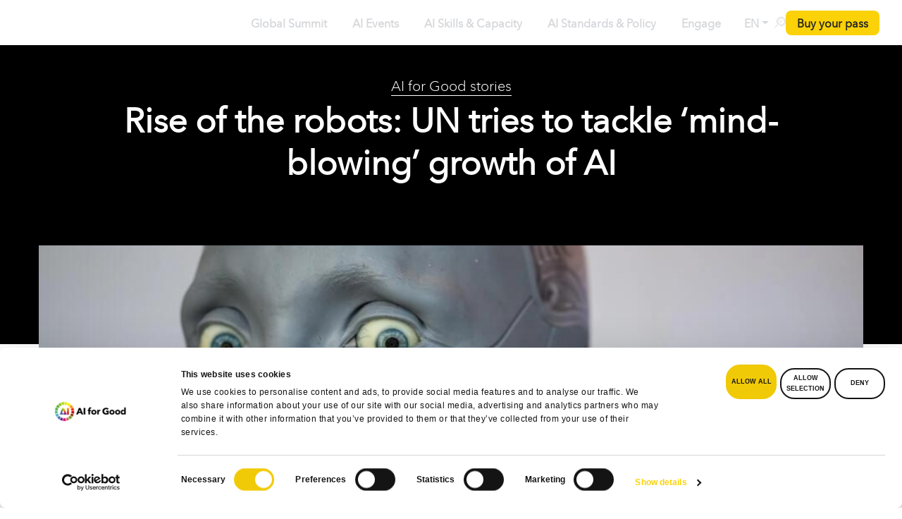

--- FILE ---
content_type: text/html; charset=utf-8
request_url: https://www.google.com/recaptcha/api2/anchor?ar=1&k=6LdHkWErAAAAAFrk2pTvbAHDJRrElWNeqP1fZ3Ws&co=aHR0cHM6Ly9haWZvcmdvb2QuaXR1LmludDo0NDM.&hl=en&v=PoyoqOPhxBO7pBk68S4YbpHZ&size=invisible&anchor-ms=20000&execute-ms=30000&cb=bqcg6va2s78j
body_size: 48946
content:
<!DOCTYPE HTML><html dir="ltr" lang="en"><head><meta http-equiv="Content-Type" content="text/html; charset=UTF-8">
<meta http-equiv="X-UA-Compatible" content="IE=edge">
<title>reCAPTCHA</title>
<style type="text/css">
/* cyrillic-ext */
@font-face {
  font-family: 'Roboto';
  font-style: normal;
  font-weight: 400;
  font-stretch: 100%;
  src: url(//fonts.gstatic.com/s/roboto/v48/KFO7CnqEu92Fr1ME7kSn66aGLdTylUAMa3GUBHMdazTgWw.woff2) format('woff2');
  unicode-range: U+0460-052F, U+1C80-1C8A, U+20B4, U+2DE0-2DFF, U+A640-A69F, U+FE2E-FE2F;
}
/* cyrillic */
@font-face {
  font-family: 'Roboto';
  font-style: normal;
  font-weight: 400;
  font-stretch: 100%;
  src: url(//fonts.gstatic.com/s/roboto/v48/KFO7CnqEu92Fr1ME7kSn66aGLdTylUAMa3iUBHMdazTgWw.woff2) format('woff2');
  unicode-range: U+0301, U+0400-045F, U+0490-0491, U+04B0-04B1, U+2116;
}
/* greek-ext */
@font-face {
  font-family: 'Roboto';
  font-style: normal;
  font-weight: 400;
  font-stretch: 100%;
  src: url(//fonts.gstatic.com/s/roboto/v48/KFO7CnqEu92Fr1ME7kSn66aGLdTylUAMa3CUBHMdazTgWw.woff2) format('woff2');
  unicode-range: U+1F00-1FFF;
}
/* greek */
@font-face {
  font-family: 'Roboto';
  font-style: normal;
  font-weight: 400;
  font-stretch: 100%;
  src: url(//fonts.gstatic.com/s/roboto/v48/KFO7CnqEu92Fr1ME7kSn66aGLdTylUAMa3-UBHMdazTgWw.woff2) format('woff2');
  unicode-range: U+0370-0377, U+037A-037F, U+0384-038A, U+038C, U+038E-03A1, U+03A3-03FF;
}
/* math */
@font-face {
  font-family: 'Roboto';
  font-style: normal;
  font-weight: 400;
  font-stretch: 100%;
  src: url(//fonts.gstatic.com/s/roboto/v48/KFO7CnqEu92Fr1ME7kSn66aGLdTylUAMawCUBHMdazTgWw.woff2) format('woff2');
  unicode-range: U+0302-0303, U+0305, U+0307-0308, U+0310, U+0312, U+0315, U+031A, U+0326-0327, U+032C, U+032F-0330, U+0332-0333, U+0338, U+033A, U+0346, U+034D, U+0391-03A1, U+03A3-03A9, U+03B1-03C9, U+03D1, U+03D5-03D6, U+03F0-03F1, U+03F4-03F5, U+2016-2017, U+2034-2038, U+203C, U+2040, U+2043, U+2047, U+2050, U+2057, U+205F, U+2070-2071, U+2074-208E, U+2090-209C, U+20D0-20DC, U+20E1, U+20E5-20EF, U+2100-2112, U+2114-2115, U+2117-2121, U+2123-214F, U+2190, U+2192, U+2194-21AE, U+21B0-21E5, U+21F1-21F2, U+21F4-2211, U+2213-2214, U+2216-22FF, U+2308-230B, U+2310, U+2319, U+231C-2321, U+2336-237A, U+237C, U+2395, U+239B-23B7, U+23D0, U+23DC-23E1, U+2474-2475, U+25AF, U+25B3, U+25B7, U+25BD, U+25C1, U+25CA, U+25CC, U+25FB, U+266D-266F, U+27C0-27FF, U+2900-2AFF, U+2B0E-2B11, U+2B30-2B4C, U+2BFE, U+3030, U+FF5B, U+FF5D, U+1D400-1D7FF, U+1EE00-1EEFF;
}
/* symbols */
@font-face {
  font-family: 'Roboto';
  font-style: normal;
  font-weight: 400;
  font-stretch: 100%;
  src: url(//fonts.gstatic.com/s/roboto/v48/KFO7CnqEu92Fr1ME7kSn66aGLdTylUAMaxKUBHMdazTgWw.woff2) format('woff2');
  unicode-range: U+0001-000C, U+000E-001F, U+007F-009F, U+20DD-20E0, U+20E2-20E4, U+2150-218F, U+2190, U+2192, U+2194-2199, U+21AF, U+21E6-21F0, U+21F3, U+2218-2219, U+2299, U+22C4-22C6, U+2300-243F, U+2440-244A, U+2460-24FF, U+25A0-27BF, U+2800-28FF, U+2921-2922, U+2981, U+29BF, U+29EB, U+2B00-2BFF, U+4DC0-4DFF, U+FFF9-FFFB, U+10140-1018E, U+10190-1019C, U+101A0, U+101D0-101FD, U+102E0-102FB, U+10E60-10E7E, U+1D2C0-1D2D3, U+1D2E0-1D37F, U+1F000-1F0FF, U+1F100-1F1AD, U+1F1E6-1F1FF, U+1F30D-1F30F, U+1F315, U+1F31C, U+1F31E, U+1F320-1F32C, U+1F336, U+1F378, U+1F37D, U+1F382, U+1F393-1F39F, U+1F3A7-1F3A8, U+1F3AC-1F3AF, U+1F3C2, U+1F3C4-1F3C6, U+1F3CA-1F3CE, U+1F3D4-1F3E0, U+1F3ED, U+1F3F1-1F3F3, U+1F3F5-1F3F7, U+1F408, U+1F415, U+1F41F, U+1F426, U+1F43F, U+1F441-1F442, U+1F444, U+1F446-1F449, U+1F44C-1F44E, U+1F453, U+1F46A, U+1F47D, U+1F4A3, U+1F4B0, U+1F4B3, U+1F4B9, U+1F4BB, U+1F4BF, U+1F4C8-1F4CB, U+1F4D6, U+1F4DA, U+1F4DF, U+1F4E3-1F4E6, U+1F4EA-1F4ED, U+1F4F7, U+1F4F9-1F4FB, U+1F4FD-1F4FE, U+1F503, U+1F507-1F50B, U+1F50D, U+1F512-1F513, U+1F53E-1F54A, U+1F54F-1F5FA, U+1F610, U+1F650-1F67F, U+1F687, U+1F68D, U+1F691, U+1F694, U+1F698, U+1F6AD, U+1F6B2, U+1F6B9-1F6BA, U+1F6BC, U+1F6C6-1F6CF, U+1F6D3-1F6D7, U+1F6E0-1F6EA, U+1F6F0-1F6F3, U+1F6F7-1F6FC, U+1F700-1F7FF, U+1F800-1F80B, U+1F810-1F847, U+1F850-1F859, U+1F860-1F887, U+1F890-1F8AD, U+1F8B0-1F8BB, U+1F8C0-1F8C1, U+1F900-1F90B, U+1F93B, U+1F946, U+1F984, U+1F996, U+1F9E9, U+1FA00-1FA6F, U+1FA70-1FA7C, U+1FA80-1FA89, U+1FA8F-1FAC6, U+1FACE-1FADC, U+1FADF-1FAE9, U+1FAF0-1FAF8, U+1FB00-1FBFF;
}
/* vietnamese */
@font-face {
  font-family: 'Roboto';
  font-style: normal;
  font-weight: 400;
  font-stretch: 100%;
  src: url(//fonts.gstatic.com/s/roboto/v48/KFO7CnqEu92Fr1ME7kSn66aGLdTylUAMa3OUBHMdazTgWw.woff2) format('woff2');
  unicode-range: U+0102-0103, U+0110-0111, U+0128-0129, U+0168-0169, U+01A0-01A1, U+01AF-01B0, U+0300-0301, U+0303-0304, U+0308-0309, U+0323, U+0329, U+1EA0-1EF9, U+20AB;
}
/* latin-ext */
@font-face {
  font-family: 'Roboto';
  font-style: normal;
  font-weight: 400;
  font-stretch: 100%;
  src: url(//fonts.gstatic.com/s/roboto/v48/KFO7CnqEu92Fr1ME7kSn66aGLdTylUAMa3KUBHMdazTgWw.woff2) format('woff2');
  unicode-range: U+0100-02BA, U+02BD-02C5, U+02C7-02CC, U+02CE-02D7, U+02DD-02FF, U+0304, U+0308, U+0329, U+1D00-1DBF, U+1E00-1E9F, U+1EF2-1EFF, U+2020, U+20A0-20AB, U+20AD-20C0, U+2113, U+2C60-2C7F, U+A720-A7FF;
}
/* latin */
@font-face {
  font-family: 'Roboto';
  font-style: normal;
  font-weight: 400;
  font-stretch: 100%;
  src: url(//fonts.gstatic.com/s/roboto/v48/KFO7CnqEu92Fr1ME7kSn66aGLdTylUAMa3yUBHMdazQ.woff2) format('woff2');
  unicode-range: U+0000-00FF, U+0131, U+0152-0153, U+02BB-02BC, U+02C6, U+02DA, U+02DC, U+0304, U+0308, U+0329, U+2000-206F, U+20AC, U+2122, U+2191, U+2193, U+2212, U+2215, U+FEFF, U+FFFD;
}
/* cyrillic-ext */
@font-face {
  font-family: 'Roboto';
  font-style: normal;
  font-weight: 500;
  font-stretch: 100%;
  src: url(//fonts.gstatic.com/s/roboto/v48/KFO7CnqEu92Fr1ME7kSn66aGLdTylUAMa3GUBHMdazTgWw.woff2) format('woff2');
  unicode-range: U+0460-052F, U+1C80-1C8A, U+20B4, U+2DE0-2DFF, U+A640-A69F, U+FE2E-FE2F;
}
/* cyrillic */
@font-face {
  font-family: 'Roboto';
  font-style: normal;
  font-weight: 500;
  font-stretch: 100%;
  src: url(//fonts.gstatic.com/s/roboto/v48/KFO7CnqEu92Fr1ME7kSn66aGLdTylUAMa3iUBHMdazTgWw.woff2) format('woff2');
  unicode-range: U+0301, U+0400-045F, U+0490-0491, U+04B0-04B1, U+2116;
}
/* greek-ext */
@font-face {
  font-family: 'Roboto';
  font-style: normal;
  font-weight: 500;
  font-stretch: 100%;
  src: url(//fonts.gstatic.com/s/roboto/v48/KFO7CnqEu92Fr1ME7kSn66aGLdTylUAMa3CUBHMdazTgWw.woff2) format('woff2');
  unicode-range: U+1F00-1FFF;
}
/* greek */
@font-face {
  font-family: 'Roboto';
  font-style: normal;
  font-weight: 500;
  font-stretch: 100%;
  src: url(//fonts.gstatic.com/s/roboto/v48/KFO7CnqEu92Fr1ME7kSn66aGLdTylUAMa3-UBHMdazTgWw.woff2) format('woff2');
  unicode-range: U+0370-0377, U+037A-037F, U+0384-038A, U+038C, U+038E-03A1, U+03A3-03FF;
}
/* math */
@font-face {
  font-family: 'Roboto';
  font-style: normal;
  font-weight: 500;
  font-stretch: 100%;
  src: url(//fonts.gstatic.com/s/roboto/v48/KFO7CnqEu92Fr1ME7kSn66aGLdTylUAMawCUBHMdazTgWw.woff2) format('woff2');
  unicode-range: U+0302-0303, U+0305, U+0307-0308, U+0310, U+0312, U+0315, U+031A, U+0326-0327, U+032C, U+032F-0330, U+0332-0333, U+0338, U+033A, U+0346, U+034D, U+0391-03A1, U+03A3-03A9, U+03B1-03C9, U+03D1, U+03D5-03D6, U+03F0-03F1, U+03F4-03F5, U+2016-2017, U+2034-2038, U+203C, U+2040, U+2043, U+2047, U+2050, U+2057, U+205F, U+2070-2071, U+2074-208E, U+2090-209C, U+20D0-20DC, U+20E1, U+20E5-20EF, U+2100-2112, U+2114-2115, U+2117-2121, U+2123-214F, U+2190, U+2192, U+2194-21AE, U+21B0-21E5, U+21F1-21F2, U+21F4-2211, U+2213-2214, U+2216-22FF, U+2308-230B, U+2310, U+2319, U+231C-2321, U+2336-237A, U+237C, U+2395, U+239B-23B7, U+23D0, U+23DC-23E1, U+2474-2475, U+25AF, U+25B3, U+25B7, U+25BD, U+25C1, U+25CA, U+25CC, U+25FB, U+266D-266F, U+27C0-27FF, U+2900-2AFF, U+2B0E-2B11, U+2B30-2B4C, U+2BFE, U+3030, U+FF5B, U+FF5D, U+1D400-1D7FF, U+1EE00-1EEFF;
}
/* symbols */
@font-face {
  font-family: 'Roboto';
  font-style: normal;
  font-weight: 500;
  font-stretch: 100%;
  src: url(//fonts.gstatic.com/s/roboto/v48/KFO7CnqEu92Fr1ME7kSn66aGLdTylUAMaxKUBHMdazTgWw.woff2) format('woff2');
  unicode-range: U+0001-000C, U+000E-001F, U+007F-009F, U+20DD-20E0, U+20E2-20E4, U+2150-218F, U+2190, U+2192, U+2194-2199, U+21AF, U+21E6-21F0, U+21F3, U+2218-2219, U+2299, U+22C4-22C6, U+2300-243F, U+2440-244A, U+2460-24FF, U+25A0-27BF, U+2800-28FF, U+2921-2922, U+2981, U+29BF, U+29EB, U+2B00-2BFF, U+4DC0-4DFF, U+FFF9-FFFB, U+10140-1018E, U+10190-1019C, U+101A0, U+101D0-101FD, U+102E0-102FB, U+10E60-10E7E, U+1D2C0-1D2D3, U+1D2E0-1D37F, U+1F000-1F0FF, U+1F100-1F1AD, U+1F1E6-1F1FF, U+1F30D-1F30F, U+1F315, U+1F31C, U+1F31E, U+1F320-1F32C, U+1F336, U+1F378, U+1F37D, U+1F382, U+1F393-1F39F, U+1F3A7-1F3A8, U+1F3AC-1F3AF, U+1F3C2, U+1F3C4-1F3C6, U+1F3CA-1F3CE, U+1F3D4-1F3E0, U+1F3ED, U+1F3F1-1F3F3, U+1F3F5-1F3F7, U+1F408, U+1F415, U+1F41F, U+1F426, U+1F43F, U+1F441-1F442, U+1F444, U+1F446-1F449, U+1F44C-1F44E, U+1F453, U+1F46A, U+1F47D, U+1F4A3, U+1F4B0, U+1F4B3, U+1F4B9, U+1F4BB, U+1F4BF, U+1F4C8-1F4CB, U+1F4D6, U+1F4DA, U+1F4DF, U+1F4E3-1F4E6, U+1F4EA-1F4ED, U+1F4F7, U+1F4F9-1F4FB, U+1F4FD-1F4FE, U+1F503, U+1F507-1F50B, U+1F50D, U+1F512-1F513, U+1F53E-1F54A, U+1F54F-1F5FA, U+1F610, U+1F650-1F67F, U+1F687, U+1F68D, U+1F691, U+1F694, U+1F698, U+1F6AD, U+1F6B2, U+1F6B9-1F6BA, U+1F6BC, U+1F6C6-1F6CF, U+1F6D3-1F6D7, U+1F6E0-1F6EA, U+1F6F0-1F6F3, U+1F6F7-1F6FC, U+1F700-1F7FF, U+1F800-1F80B, U+1F810-1F847, U+1F850-1F859, U+1F860-1F887, U+1F890-1F8AD, U+1F8B0-1F8BB, U+1F8C0-1F8C1, U+1F900-1F90B, U+1F93B, U+1F946, U+1F984, U+1F996, U+1F9E9, U+1FA00-1FA6F, U+1FA70-1FA7C, U+1FA80-1FA89, U+1FA8F-1FAC6, U+1FACE-1FADC, U+1FADF-1FAE9, U+1FAF0-1FAF8, U+1FB00-1FBFF;
}
/* vietnamese */
@font-face {
  font-family: 'Roboto';
  font-style: normal;
  font-weight: 500;
  font-stretch: 100%;
  src: url(//fonts.gstatic.com/s/roboto/v48/KFO7CnqEu92Fr1ME7kSn66aGLdTylUAMa3OUBHMdazTgWw.woff2) format('woff2');
  unicode-range: U+0102-0103, U+0110-0111, U+0128-0129, U+0168-0169, U+01A0-01A1, U+01AF-01B0, U+0300-0301, U+0303-0304, U+0308-0309, U+0323, U+0329, U+1EA0-1EF9, U+20AB;
}
/* latin-ext */
@font-face {
  font-family: 'Roboto';
  font-style: normal;
  font-weight: 500;
  font-stretch: 100%;
  src: url(//fonts.gstatic.com/s/roboto/v48/KFO7CnqEu92Fr1ME7kSn66aGLdTylUAMa3KUBHMdazTgWw.woff2) format('woff2');
  unicode-range: U+0100-02BA, U+02BD-02C5, U+02C7-02CC, U+02CE-02D7, U+02DD-02FF, U+0304, U+0308, U+0329, U+1D00-1DBF, U+1E00-1E9F, U+1EF2-1EFF, U+2020, U+20A0-20AB, U+20AD-20C0, U+2113, U+2C60-2C7F, U+A720-A7FF;
}
/* latin */
@font-face {
  font-family: 'Roboto';
  font-style: normal;
  font-weight: 500;
  font-stretch: 100%;
  src: url(//fonts.gstatic.com/s/roboto/v48/KFO7CnqEu92Fr1ME7kSn66aGLdTylUAMa3yUBHMdazQ.woff2) format('woff2');
  unicode-range: U+0000-00FF, U+0131, U+0152-0153, U+02BB-02BC, U+02C6, U+02DA, U+02DC, U+0304, U+0308, U+0329, U+2000-206F, U+20AC, U+2122, U+2191, U+2193, U+2212, U+2215, U+FEFF, U+FFFD;
}
/* cyrillic-ext */
@font-face {
  font-family: 'Roboto';
  font-style: normal;
  font-weight: 900;
  font-stretch: 100%;
  src: url(//fonts.gstatic.com/s/roboto/v48/KFO7CnqEu92Fr1ME7kSn66aGLdTylUAMa3GUBHMdazTgWw.woff2) format('woff2');
  unicode-range: U+0460-052F, U+1C80-1C8A, U+20B4, U+2DE0-2DFF, U+A640-A69F, U+FE2E-FE2F;
}
/* cyrillic */
@font-face {
  font-family: 'Roboto';
  font-style: normal;
  font-weight: 900;
  font-stretch: 100%;
  src: url(//fonts.gstatic.com/s/roboto/v48/KFO7CnqEu92Fr1ME7kSn66aGLdTylUAMa3iUBHMdazTgWw.woff2) format('woff2');
  unicode-range: U+0301, U+0400-045F, U+0490-0491, U+04B0-04B1, U+2116;
}
/* greek-ext */
@font-face {
  font-family: 'Roboto';
  font-style: normal;
  font-weight: 900;
  font-stretch: 100%;
  src: url(//fonts.gstatic.com/s/roboto/v48/KFO7CnqEu92Fr1ME7kSn66aGLdTylUAMa3CUBHMdazTgWw.woff2) format('woff2');
  unicode-range: U+1F00-1FFF;
}
/* greek */
@font-face {
  font-family: 'Roboto';
  font-style: normal;
  font-weight: 900;
  font-stretch: 100%;
  src: url(//fonts.gstatic.com/s/roboto/v48/KFO7CnqEu92Fr1ME7kSn66aGLdTylUAMa3-UBHMdazTgWw.woff2) format('woff2');
  unicode-range: U+0370-0377, U+037A-037F, U+0384-038A, U+038C, U+038E-03A1, U+03A3-03FF;
}
/* math */
@font-face {
  font-family: 'Roboto';
  font-style: normal;
  font-weight: 900;
  font-stretch: 100%;
  src: url(//fonts.gstatic.com/s/roboto/v48/KFO7CnqEu92Fr1ME7kSn66aGLdTylUAMawCUBHMdazTgWw.woff2) format('woff2');
  unicode-range: U+0302-0303, U+0305, U+0307-0308, U+0310, U+0312, U+0315, U+031A, U+0326-0327, U+032C, U+032F-0330, U+0332-0333, U+0338, U+033A, U+0346, U+034D, U+0391-03A1, U+03A3-03A9, U+03B1-03C9, U+03D1, U+03D5-03D6, U+03F0-03F1, U+03F4-03F5, U+2016-2017, U+2034-2038, U+203C, U+2040, U+2043, U+2047, U+2050, U+2057, U+205F, U+2070-2071, U+2074-208E, U+2090-209C, U+20D0-20DC, U+20E1, U+20E5-20EF, U+2100-2112, U+2114-2115, U+2117-2121, U+2123-214F, U+2190, U+2192, U+2194-21AE, U+21B0-21E5, U+21F1-21F2, U+21F4-2211, U+2213-2214, U+2216-22FF, U+2308-230B, U+2310, U+2319, U+231C-2321, U+2336-237A, U+237C, U+2395, U+239B-23B7, U+23D0, U+23DC-23E1, U+2474-2475, U+25AF, U+25B3, U+25B7, U+25BD, U+25C1, U+25CA, U+25CC, U+25FB, U+266D-266F, U+27C0-27FF, U+2900-2AFF, U+2B0E-2B11, U+2B30-2B4C, U+2BFE, U+3030, U+FF5B, U+FF5D, U+1D400-1D7FF, U+1EE00-1EEFF;
}
/* symbols */
@font-face {
  font-family: 'Roboto';
  font-style: normal;
  font-weight: 900;
  font-stretch: 100%;
  src: url(//fonts.gstatic.com/s/roboto/v48/KFO7CnqEu92Fr1ME7kSn66aGLdTylUAMaxKUBHMdazTgWw.woff2) format('woff2');
  unicode-range: U+0001-000C, U+000E-001F, U+007F-009F, U+20DD-20E0, U+20E2-20E4, U+2150-218F, U+2190, U+2192, U+2194-2199, U+21AF, U+21E6-21F0, U+21F3, U+2218-2219, U+2299, U+22C4-22C6, U+2300-243F, U+2440-244A, U+2460-24FF, U+25A0-27BF, U+2800-28FF, U+2921-2922, U+2981, U+29BF, U+29EB, U+2B00-2BFF, U+4DC0-4DFF, U+FFF9-FFFB, U+10140-1018E, U+10190-1019C, U+101A0, U+101D0-101FD, U+102E0-102FB, U+10E60-10E7E, U+1D2C0-1D2D3, U+1D2E0-1D37F, U+1F000-1F0FF, U+1F100-1F1AD, U+1F1E6-1F1FF, U+1F30D-1F30F, U+1F315, U+1F31C, U+1F31E, U+1F320-1F32C, U+1F336, U+1F378, U+1F37D, U+1F382, U+1F393-1F39F, U+1F3A7-1F3A8, U+1F3AC-1F3AF, U+1F3C2, U+1F3C4-1F3C6, U+1F3CA-1F3CE, U+1F3D4-1F3E0, U+1F3ED, U+1F3F1-1F3F3, U+1F3F5-1F3F7, U+1F408, U+1F415, U+1F41F, U+1F426, U+1F43F, U+1F441-1F442, U+1F444, U+1F446-1F449, U+1F44C-1F44E, U+1F453, U+1F46A, U+1F47D, U+1F4A3, U+1F4B0, U+1F4B3, U+1F4B9, U+1F4BB, U+1F4BF, U+1F4C8-1F4CB, U+1F4D6, U+1F4DA, U+1F4DF, U+1F4E3-1F4E6, U+1F4EA-1F4ED, U+1F4F7, U+1F4F9-1F4FB, U+1F4FD-1F4FE, U+1F503, U+1F507-1F50B, U+1F50D, U+1F512-1F513, U+1F53E-1F54A, U+1F54F-1F5FA, U+1F610, U+1F650-1F67F, U+1F687, U+1F68D, U+1F691, U+1F694, U+1F698, U+1F6AD, U+1F6B2, U+1F6B9-1F6BA, U+1F6BC, U+1F6C6-1F6CF, U+1F6D3-1F6D7, U+1F6E0-1F6EA, U+1F6F0-1F6F3, U+1F6F7-1F6FC, U+1F700-1F7FF, U+1F800-1F80B, U+1F810-1F847, U+1F850-1F859, U+1F860-1F887, U+1F890-1F8AD, U+1F8B0-1F8BB, U+1F8C0-1F8C1, U+1F900-1F90B, U+1F93B, U+1F946, U+1F984, U+1F996, U+1F9E9, U+1FA00-1FA6F, U+1FA70-1FA7C, U+1FA80-1FA89, U+1FA8F-1FAC6, U+1FACE-1FADC, U+1FADF-1FAE9, U+1FAF0-1FAF8, U+1FB00-1FBFF;
}
/* vietnamese */
@font-face {
  font-family: 'Roboto';
  font-style: normal;
  font-weight: 900;
  font-stretch: 100%;
  src: url(//fonts.gstatic.com/s/roboto/v48/KFO7CnqEu92Fr1ME7kSn66aGLdTylUAMa3OUBHMdazTgWw.woff2) format('woff2');
  unicode-range: U+0102-0103, U+0110-0111, U+0128-0129, U+0168-0169, U+01A0-01A1, U+01AF-01B0, U+0300-0301, U+0303-0304, U+0308-0309, U+0323, U+0329, U+1EA0-1EF9, U+20AB;
}
/* latin-ext */
@font-face {
  font-family: 'Roboto';
  font-style: normal;
  font-weight: 900;
  font-stretch: 100%;
  src: url(//fonts.gstatic.com/s/roboto/v48/KFO7CnqEu92Fr1ME7kSn66aGLdTylUAMa3KUBHMdazTgWw.woff2) format('woff2');
  unicode-range: U+0100-02BA, U+02BD-02C5, U+02C7-02CC, U+02CE-02D7, U+02DD-02FF, U+0304, U+0308, U+0329, U+1D00-1DBF, U+1E00-1E9F, U+1EF2-1EFF, U+2020, U+20A0-20AB, U+20AD-20C0, U+2113, U+2C60-2C7F, U+A720-A7FF;
}
/* latin */
@font-face {
  font-family: 'Roboto';
  font-style: normal;
  font-weight: 900;
  font-stretch: 100%;
  src: url(//fonts.gstatic.com/s/roboto/v48/KFO7CnqEu92Fr1ME7kSn66aGLdTylUAMa3yUBHMdazQ.woff2) format('woff2');
  unicode-range: U+0000-00FF, U+0131, U+0152-0153, U+02BB-02BC, U+02C6, U+02DA, U+02DC, U+0304, U+0308, U+0329, U+2000-206F, U+20AC, U+2122, U+2191, U+2193, U+2212, U+2215, U+FEFF, U+FFFD;
}

</style>
<link rel="stylesheet" type="text/css" href="https://www.gstatic.com/recaptcha/releases/PoyoqOPhxBO7pBk68S4YbpHZ/styles__ltr.css">
<script nonce="Xg3UQhGDTA6gjjqCLfRSqQ" type="text/javascript">window['__recaptcha_api'] = 'https://www.google.com/recaptcha/api2/';</script>
<script type="text/javascript" src="https://www.gstatic.com/recaptcha/releases/PoyoqOPhxBO7pBk68S4YbpHZ/recaptcha__en.js" nonce="Xg3UQhGDTA6gjjqCLfRSqQ">
      
    </script></head>
<body><div id="rc-anchor-alert" class="rc-anchor-alert"></div>
<input type="hidden" id="recaptcha-token" value="[base64]">
<script type="text/javascript" nonce="Xg3UQhGDTA6gjjqCLfRSqQ">
      recaptcha.anchor.Main.init("[\x22ainput\x22,[\x22bgdata\x22,\x22\x22,\[base64]/[base64]/[base64]/ZyhXLGgpOnEoW04sMjEsbF0sVywwKSxoKSxmYWxzZSxmYWxzZSl9Y2F0Y2goayl7RygzNTgsVyk/[base64]/[base64]/[base64]/[base64]/[base64]/[base64]/[base64]/bmV3IEJbT10oRFswXSk6dz09Mj9uZXcgQltPXShEWzBdLERbMV0pOnc9PTM/bmV3IEJbT10oRFswXSxEWzFdLERbMl0pOnc9PTQ/[base64]/[base64]/[base64]/[base64]/[base64]\\u003d\x22,\[base64]\x22,\x22w6A5LcOhTW8RwoXChsKjw7pJwpNlwqfCm8KMa8O/GsOZGsK5DsKWw6MsOjXDi3LDocOuwoY7f8Oab8KNKxfDncKqwp44wonCgxTDjEfCksKVw55Xw7AGeMK4woTDnsOkEcK5YsOGwobDjWAKw6hVXS5gwqo7wqAkwqs9choCwrjCvgAMdsKtwpddw6rDoj/CrxxYT2PDj03CvsOLwrB6wqHCgBjDisOHwrnCgcOjfDpWwqbCg8OhX8O4w4fDhx/CuHPCisKdw5rDssKNOGzDrn/ClWzDrsK8EsOifFpIQlsJwofCgSNfw67Di8OCfcOhw6PDiFdsw6ltbcK3wooAIjxyATLCq1rCsV1jesOzw7Z0b8O0wp4gYQzCjWMuw7TDusKGLsKXS8KZJ8O9wobCicKcw7VQwpBxWcOveHPDlVNkw43Doy/DojAiw5wJFsOzwo9swqTDvcO6wq5XewYGwpjCqsOeY07Co8KXT8KNw7Iiw5IrJ8OaFcOKMsKww6wPVsO2AAjCtGMPd247w5TDgWQdwqrDmcKuc8KFScOZwrXDsMO1D23Dm8OZAmc5w5PCmMO2PcKgM2/[base64]/CqRDDt1pWwrptwoPDpcOvw4UawrU3M8O8Fzt6w63CscO+w47DlHJFw6cPw5zCpsOVw6lvZ2TCssKNWcO9w588w6bCr8KNCsK/D195w60rIk8zw6fDhVfDtD7CtsKtw6Y/EmfDpsK/[base64]/wpgEJcKnwqQjGgPCn0PCrcKRw6FcVcKLFMOlwoLCpMKKwqMnGcK+RcOxb8K/[base64]/DrMOuTEDDgi10wq9Vw6lmaMKuSHTDo1YDQsOVWcKfwqnDusObdV93EMOla11gw5vCm1gyAT9Yc2xjW2UbW8KGUMKpwoIGA8O+XcOLEsKKWcOmPcOoEsKaHsKCw4MLwp08ZsOTw4BYVRUjRWpMC8KtVS9lJn1SwqnDisOPw4FWw75/w4R0wrdlKDVUWUDDp8K0w4QFREvDvMOfWMK6w7zDoMOWa8KWeTHDim/[base64]/H8OObMKXQmIdGcKBwqcPw5XCssKcwqRrPwbDrMOyw4nCti16HhM4woDDgTkvw5HDj3zCrsKjwqYeJzjCuMK7PjHDp8OAfHnCjA7Cu1ZtdMKJw6LDucKowqhILsKqB8KwwpA7w5LCrWRadMKRUMO+UDcyw7/DmVFKwpczJcKdUsOQRGTDnHcCHcOiwq7CtBnChcOFb8OFT0kbO3oMw4lTAhTDiE4Rw6DDpUnCsXV6OQPDjCrDhMOvw7sfw7DDgsKDAcOJbyNCcsONwqAGJG/DrcKfAcKdwqfClAdjIcOmw5kWW8Kdw5A0Vh1fwpl/w5jDrmB4fsOBw5TDi8OWLMKFw55mwqtKwq9Sw69UEQ8wwqvCkcO3eAnCjToVfsOLOMOJIMKowqUHIgzDo8Ogw6bCiMKMw43ClxjCqBvDqQ/Dnm/CiCXCq8O4wqPDlEzCg09jT8KVwoDCgjTChm/DgGwZw4QEwrnDi8K0w4HDgSkEb8OAw4jCjsKfKMOdwq/DsMKqw6LCvRp/w6VnwolJw5ZywqPCiDNGw69ZLnbDocOpJhjDvELDkMO1EsOgw5p1w6w0AcKuwp/DkMODIUjClhIQJgnDpzR/w6Mew67DkkwhKEPCr20RO8KJe0l+w598MD5cwq7DpMKUKHNUwr1kwo9kw7QIEsONbcO1w7HCrsKnwpjCg8OTw75XwoHCjh9swpvDtS/Cm8OSPDPCqGbDqsOtBsOyP38Zw6pXwpcKAjDChgx+w5saw514WX0YaMOLO8OkcsKcKcOFw6pIw5bCs8OmUHrDkgMfwo4LDsO8w77Cnnk4CDTDukTDtXhCwqnCgFIiMsO1YR/Dn0rDtRAJPSvDp8KWw5RjXsOoP8O/[base64]/CnVPDpWzCtyTDt3PCnDXCt8KyVsKSVQUdw48gPDZlwpF6w4snNMKlDCIFawEbBwQHwqvDjFfDth3CucO+w6Y7wqkAw4nDhcKbw6UvU8Oowq/DucOLRA7DnHXDhsK9wqZvwqYgw4tsDmDCnTNew787LAHCiMOUQcOyQH3DqXt2NsOHwqowaGJcFsOew4rDhH8wwpTCjsKZw6zDmsOTMS50SMKiwqrCncOlfirDkMK8w7XCtDfCvsOhwr7CusKmwrFwKHTCnsKXR8K8cmXCocODwr/[base64]/DuSPDpTQuPMKhGsO6cjbDp8KdBnIYw4LDvxDCm3suwqvCu8KSw4YMwpjCmsOTSsKcGsKcCMOWw6B3I3rDukJDJ13Do8OGLkIAAcKew5ghwpEDXsO6w5FJw7EOw6ZMRMOnCsKjw6BFRih/[base64]/DtcKhWkcxSh7CoMOcY8K4w5fDrFzDoGnDuMOQw47Cs3hMJMK7worClCnCuHTCo8KvwrbDgcOcK2ddJXzDkAESbRFBcMO+wqjCmytSYWsgeg/[base64]/Ci10PdMOiaMKUwofCusOHZh4aMcO8w6HCmAbDiMKRw7XDqMOOUcKJPTU0Rg4Bw63DoFd5w4HDu8KmwpV9wr01wqzCoj/Cq8KQWsK3woMvcQcqI8Oewo8Pw6LChMO8wqBqIcOzNcObXnDDjsOSw7PDgCfCksKXOsObbcOZE2lzZzQhwrt8w71Sw4XDlRrCtQcgBsOQMyrDsV8nQ8O8w4nCikJwwo/Cth9HHkrDgUzDmC4Sw6drRsKbdyIswpQPFjw3w73CmEzChsOnw5hyc8O5PMKBT8KPwqMaWMKPw5bDgsKjd8OEw5HDg8OoCUbDksOYw508F3nCozHDoV4mEcO/Wmwxw4fCiDjCkcOgNnTCjVxxwpVGwq/[base64]/[base64]/Dn8Ksw43DosKwfj7DqytzasOcw4jDjcKywpxWJAY8EkbCtjs+wovDiR84wpfCiMKywqHCoMObw7DDnQ3DocKlwqLDvHPDqFbClsK3JjR7wplZTmzCm8OAw4nCkVfDgmjDpcOjPS5EwqwYwpgReyQRU38hfxFBDsKXNcOWJsKFw5PCnQHCkcOMw790YDdsPlHCvSs/w7/Ci8OWw7TCkFtWwqbDmnNww6fCliBTwqZjS8KFwrEuPcK6w64EGywTw5nDlEl3L0UEUMK1wrdsYBYiF8K/UwrDtsO2O1XClsOYB8OrPAPDg8Kcw5klEMKnw5E1wrfDtnQ6w7jCn1XClVrCs8KMwoTCugo5V8Oaw74aKALCr8KSVEgdw6tNDcKFE2BAasO1w55tZMKIwpzDi2vCn8O9w59uw68lfsOSw65/[base64]/[base64]/DnzAccsOWw6jCu8O8w57DhMOqw6N3w4zDvsK1wpMQw7DDvsO2w5/CtMOhQDUyw4fCj8Omw4TDhyMIMQRsw4rDhcO/[base64]/DqVsXw4ZcwrYGw6XCn0klO8O6wprDlXYlw5/Ch0TClMKyDGrDtMOjKnZwfEY/CcKPwqHCtnrCpsOvwo3Do37DhsOOWS3Dgj56wqNkw6tawozCisKxwpUEBsKDQBTCm2/DuhbCgDvDvl0uw4nDssKJJzUxw60ae8Oowo8yZMOoRHtgb8O+NMKFXcO6woTCnkzChFh0K8OLITvDusKBwp/Cv3Rnwq8+C8O5PMOaw4bDgRxBw7nDo3AHw4vCjsK+wojDgcOmwqnCn3zDtjV/w7PCjBbCscKgG0gCw6nDq8OIEHzCncOaw4I2NhnDgnLCgcOiwqrCq0B6wo/Csx3CpsO3w5cLwphFwq/DkRNeE8KDw67Dt0w/DcOLd8KcegnDvsK8FSvCscKQwrAGwoshYAfCnMO9wpI9Z8OHwrwrbcOAWMO2McOoOnVDw7MZwoNqw5jDlW/DlRLCrcKewpLCr8K6LMKaw67CuRzCjcO7X8O/[base64]/DsiJVKSnCkSHDtsKlwqYBwr/CsMO7w6HDkybDo8KRw4HCpBQ0woPDpAXDl8KqDAgKJCnDkMOPSBrDscKMwqIXw4jCjBg3w5ppwr/DiA7Cp8Odw5/[base64]/wr1HwrdYZVXDkUbDhl9MTjIuw7dnO8OlHcKow61uKsKtNMKRSg8Pw5bCgcKBw57DgGHDiT3Dsmp/w4Bew4VJwo3CqQg+wpPDnDMHGMK9wpNJwo7Cp8K3w5IwwqQOCMKAf2LDjE99H8KMcQ40w5rDvMO5a8ONIGUWw7deO8KRKsKEw7Now77CsMOTQCgdw6E7wqTCoAjCksO0b8OUHRLDhcOAwq8Lw4sfwrbDlkLChGB1w5xdBjDDliUsH8OGwqjDnVcfw6/CssO1Rk4Ow6jCscOiw6PDsMOAXj5awpFNwqjCtjx7bETDhzvClMOIwrPCrjZROcKlJcOIwoHDq1vCmlLDo8KCCFIZw5kyEXHDo8OpVMKnw5/DtFHCnsKIw64nSwBiw6rCu8OUwo8xw6DDuT7DpirDpEA2w6PDpMKDw5/ClsKlw5/CvDIiw5I0asK6NWrCmRrDm1EjwqYXPnc6O8K0w5NnW1FaT0TCtx/CrMKlOMKRfGPDsSc/wowZw7HDhnYQw5ocYETCoMKUwqcrw7PCn8OZPngNwrHDhMK8w5xmbMOAw4xWw7jDnMOyw6x7w4ILw6zDmcKNax3CkS3DqMKkPF5uw4AUdGbDvcOsDcKRw4p/w7V+w6DDlcKuw5ZLwqjCvcO0w6nCiUZ/[base64]/DjcKvUy3CmsOUw51ldMKtEh9DEsKOaMKqw7LCsW9yM8OUdMKrw6bCiiDDncOJdMKTfxvCs8KEfcKrw6Y7AS0YYcOAZMKGw6nDpMKewplCK8KOKMOuwr9ow7vDhsKYQl/DsRA0wq5PCX5fw7DDiyzChcOIeUJEwqAsNHrDrsOewqzDmMO1wofCv8KNworDqTQwwqDCg1XCmsKRwogUYw/DhcOswrHCjsKJwpxlwqLDhRIUUEbCgjfCplE8SlLDuDgvwoLCvwAoRsOhG0Z0JcKyw5zDkMORw4/Dr0A/csKFBcKvJcOZw5wuDcK/M8KiwrnCjmvDtMOawppAwrHCkxMlCXTCpcOZwqdQOGt8w5xdwqp4R8Ktw4DDgjgOw7xFAwjCr8O9w6lxw4zCgcK8T8KkGA0fEHhmC8OTw5zCrMK+bUM/w59Ew7jDlsOAw6kuw47DmisCw7XClzzDnhfClcKlw7oBwrfDh8KcwrkOw4nCjMOfwqnDscKpaMOXODnCrnRww5zCqMK4wrE/wo3DocOAwqEhJjrCvMOXw4MCw7R1w47CvFB5w6MZw43Dj0hVwrBiHGfCncKiw7kCHWItwpbDl8O8KHoKb8Kqw7FEw4RCLVFALMO3w7QPFwQ4RT8hwpVld8O9w4ppwoZjw73CucKfw5AoN8KsYzHDgcOkw5nDq8K9w4JKVsO8GsOIwpnClB9YWMKRw7zCq8OYwpIjwo/[base64]/ClMO7AkNGG2BYPcKWw4AiJx7CoF4Dw5bDim1Xw4gHwrbDhcOWAsO7w6TDi8KlDHfCr8O7KcKAwr1owo7Dq8KSLUvDrk8/w4DDpGQDGsKnbktHwpPCiMO6w7zDtMK0DlbDvz0DBcOWEMOwQMOBw5BuJzzDvcKWw5DCscOhw5/Cs8Klw7ZFOMKywo/DucOWfAvCncKhfsOVwqhVwp7CocKqwogmLMOtYcKNwqUSwpzCpsK/TFTDl8KRw5vDpV4vwodCQcKZwpxNQm3DnMK2MFpLw6jChUQkwprDulPCrzvDozDCkz1fwo/DpMKAwpHCm8KYwoceRsOIQMOqT8KDN0vCrcKjOTs6wqjDtX0+wq9ZMnoEIkZXw6TCrsOkwpDDgsKZwpZTw6M5axUbwqZIKBXCicOZwo/DpsKQwqLDmj/DnHkuw6fCkcOYKcOiRzDColzDn2nDuMKKWV1UalLCoUPDosKBwoRvDAxyw6HDpRgZYB3CiV3DhDYlfBTCpsKYdsOHSShJwqR3PcOqw6ISeiAyS8OLwo/CuMKAVAlVw4bDqcKnIw4EWsO6FsOnWgnCs2cLwrHDjcOYwr8nOxLDpsOwBMK0ICDCsxzDncK2OzVjGCzCkcKfwrQhwoEMPMOSR8OewrvCh8ObYVpQwoV7L8OXFMKpwq7ChEZnbMKDwp1uRzUJE8KEw4vDhkXCkcO4w6PDkMOuw7fCr8KKcMKAVzNcf0/[base64]/DqBdjwp11RTlCwrzDpsKZKMOgwrkFw57DocKtwqLCmAF6G8KyBsORCBzDhEvCu8KTwoXDgcKRw63DpsOADC0fwpYoFxlAGcK6JwTDgcKmXsKycMOdwqDCj2zDgx8Xwpt0w6dRwqPDtn9ZEcOPw7TDslZIwqNCOsKvw7LCisOzw6pbNsKfJRxMwrrDpsK/c8KMcsKiEcKuwp4Sw6zDiSUtw558Uxw0wpbCr8KowqvCkGxJWcO9w7HDlcKfWMOQEcOgSTw1w5RVw5/CqsK8wpHCjcKqKsO2woRDw7oAWMOYwrfCs01NRMO/GsOOwrVQBTLDrn7DoHHDq2DDr8K3w5pvw6nDscOew45SCA3CmXnDuTlqwoklbTzDjXTCm8KDwpNlFkZyw4bDt8KnwprCtcKYEnokw746w5xHXhcLOMKOakXDqMOFw53DpMKgwqLDhMKGwoTClR/[base64]/[base64]/woRCw6XCkAd1w5nCvsOBw5bDsMOSwqLCksKTHMKEMsKcV2R6eMOeLcKWJMO9w7kywrZWETkzecOHw7MvTcOAw5jDk8Oqw6c7AD3ClsOhLsOXw7/CrWfDmmkOwqslw6d2w7ATdMOvT8Kiwqk8WFHCtG/CqV/Cs8OceQF/cWgVw5TDv2NpcsOewoZrw6USwpHDmhzCscO+BsOZQcKhKMKDwrgNwoxaRG1Fb3ckw5sHwqEYw7M/NxDDjMKsUcODw710wrDCvcKNw4XCj2RtwoLCjcKiJsK3wpTCvMKyC1fCsF3DssO/wprDg8KMS8O5NArCkcKLwqPDsgPClcOxHAzCkMKvb2EWw5w2w4/Dp13Dq3TDvsK5w5M4LQLDq3fDkcKwYsO0Y8OqS8KDbAXDr0dBwrF3WsOEJzx6XQpHw5XCh8KSFy/Dr8K4w7jDtMOkakZ/dSTDv8OgZMOpRAkoL21kwpvCrTR6wrfDpMO3Iyocw5fCqcKPwqFvw40pw7rCmlhPw44GCBhjw4DDn8KdwqDCgWfDnRF7VsKZPcOgwoLDisK1w6QxPXh/[base64]/Cp8KYw4PDjsKGw5ghw5h7MMO9w7fDisO5f0DDqBNqwpHCoElFw7MydsOaV8K+bC0SwqB7VsK0wrfCqsKNHsOTA8KVwoRrbn/ClMKyPsKrTcKrGFQ9wotgw543QsOfwqzCs8O/wqhdDsKeZxoCw5c9w6fCoVDDlcKXw7ccwr3DisKTDcKaJ8KucxNywrxbCwLDhcKZJGoew7/CpMKpLMOxLjDCsnXChRMyTsKObMOFT8OsJ8OWXsKLHcKMw7DCqBvDhnbDoMKgWx/CrXXCs8KZRcKFwrjCjcODw5Vrwq/CqEUMQizClsKdwoDDhzHDucKawqoyJ8OLNcOrUMKmw7tqw4LDjmDDuVvCpnjDvgvDgx3Dv8O5wrVRw5vCosOZwqZnw6RPwrkbwogRw6XDpMKMaQjDimnCm2TCp8OuYsOtbcKKCsOaT8O5DsOVOFYgWUvCscKLKcOywpVVPjAmJsO/woZfM8OyNMOZEsKZwqzDicOxwrEDRMOSHQrDqT/CvG3CtnzDskVTw5IUVyhdDsK4wqTCtErDhB1Uw6vCiHbCpcOcS8KXw7B/[base64]/Cv8KpwpTCvsKhw7E0wrvCoknCuiHCv0LDncKDOAjDrsKsB8KhdMOBSGdvw5/Cu3vDsjVRw5zCoMOwwrdrE8KbfB1TM8Ovw75rworDhcKLPsKTIhJ/[base64]/CqMKzwrbCtnbChHJhw7QpTzIHHH5ZdsKww7HDlxLCiRnDp8OYw7IWwopawrg7SMO7QsOTw6NaIzElYVXDmQoYYMO2wqlewrXDsMOsVMKQwrbCisOOwpHCocOzC8KvwpF9A8OqwrjCosOKwp7DusO8w7Q/VcK2SMOSw6zDrcKrw5Zbw43DmMOdfDgaKyABw6BKZ185wqs7w41OGFfDh8KnwqF0w4tzGSXCtsOEEBbCmw1cwpLCssKkbynDhhoKw6vDmcO4w4XDnsKiwp0UwopxQksTA8Kgw6/DgjrCsmNScwXDocO2XMOjwr7DtcKqwrPDu8Kiw4TDjlZRwoZZGsOrd8OZw53CtWcawrw6X8KqJ8Ocw5rDhcOaw595JsKhwrc5G8KWfjVSw6/Ch8ODwofCiVMlVAhxZ8KYw5/DhAJmwqBFS8Onw7h1ZMKXwqrDj1hGw5ouw7M5w5g4worCqkbDkcKaKy3CnmzCscOyLULCnsKQZTjCp8OsYGEIw4jClkvDvMOTCMKqQArCmMKSw6HDqsKrwr/DtEM7S1N0eMKBIH9swr1sXMOHw4dgNVV2w6/CvAMhICUzw5jCmcOzPMK4w4gVwoBuwo9iwrfDkG06FyxdfD1FAHDCvsOISDUSD3nDjlfChzTDrsOXFV13JmgTa8K/wqvDgEFPGk8ow6vCvsOlYcOVw5AqMcOWLVhOZVXCnMO9VxDCtmR/c8K8w6rChcKvLsKYG8OnMRvDsMO2wr7DlBnDnn5ibMKNw73DtcO3w5wbw5ocw73CokrCkhQvA8OQwqnCvcKGajJfdsK6w65uw7fDilHCmcKPdmsqw5UUwrFqYMK6bCdKQcOjUsOgw7vCoh5qw61/[base64]/CisOvwoJDwrgJwpcTWF/CpjfCrwF5HsOaG1jDv8KJJcKzGXTCvsOtPMOpHHTDgMOhfz3DsxTDk8O9EcKoZzLDmsKDOTA7WEhVeMOgPiMaw4RTBcKmw7sYw7/Cn35Mw6nCicKKw77Dk8KZF8KYZSU5DzkodirDkMOiPEN7DcKibwTCr8KUw4zDiWsRw7jCu8OfbhQqwos2MsKUR8K7QRbClcKDwrNtFEfDp8OGM8Knw4oYwpHDnCfCoBPDkBtnw7wfwrrDisOZwrovBEbDu8ODwpHDozplw4bDo8K5R8Kkw5/DpzbDqsOfw43Cj8K/w7nCkMOYwpfDjUTDosOuw6ByYCNBwqTCicKQw6LDiig/ODfCrSZMWcKfGMOqw4zDjcKiwqxPwrwWDMOARhDClCHDiWPChMKPGcOrw7xmbMOCY8O4wrLCn8OfBMOqZ8Kmw7TCh24nDcKSQ2vCrGLDl1XDhl4IwowID3LDj8KBwoLDgcK8IcOIJMKhZ8KvbMO/R0x3w65ealx/w5/CpsOTfWbDpcKOBsK2w5QGwp9yQ8OfwpDCv8K/[base64]/DuEpJKMO6wqrDtDHDu23DtXA2BMOmwqtzGT4sbMOrwpVPwrvCncOow6Qpw6TDnyQ5wqvCqRPCp8Oyw6x4ZE3CgS/[base64]/fMKmAQHCqn9lw5dtw7TCp8KTwp/CpsKiBcK+w7xTwrw7wpTCgsKOZ0hBdWlHwqZswpklwoHCicKHwpfDoRjDpSrDi8K7D0XCu8OeR8Kbf8KCHcKhIBjCoMOGwpA1w4DDmEJoBXvCgMKJw7pxbsKeaxbCnh3Dp1w5wp98bwNDwq88TMOIBkjDrgzCj8OWw4pywocYwqTCq2/CqsK1wrtiw7cMwq5Jwpc3RSrCh8KmwoI3J8OhQcO6wqcHXxkpLxofIcKuw5YQw77Ds2c7wrjDhng5fcKBGMKyNMKjb8Kyw4p0HMOnw6I5wrHDuShrwpIkV8KUwrYpBxtFwrsDAkXDpktGwrxRJcKJw7TCh8K+P1NHwp1/JTzCrDPDisKJwpwkwoZDw73DinHCvsOtwoXDj8OVficBw5rDoG7CpsO1GwjCm8OPMMKawovCgiDCgcOEGcOBOG/DhVdJwq3DscKtfcO5wozCj8Odw5TDnRISw6XCqT0SwrVJw7d+worCv8KrL2TDtglbQSUpUDlOOMOCwr8wWMOjw7Vlw7HDt8KCGMOMw6tzFHoYw6ZdGUlDw58Xa8OVAyIFwrTDkMKpwpcQUsOMQ8ODw5rCjMKlwolxworDosKmGMKgwo/[base64]/woo+HA/DtsKIw6XCpcOOwp/DqsO2w6Z/R8K9OBEMw4nClsOdWk/CkkJlTcKKY2XDpsK9wqNJNcKjwolJw5/DosO3OwodwpjCp8OjHGk1wpDDqF3DjgrDhcOdEcKtHzgWwpvDhxPDrhDDhBlMw49NFMO2wrXDvhFgwqdKwpYqWcOfwp42OQLDmiTDs8KWwrhdIMK9w6pNw7dIwpx/w5F6wqAvwoXCscKNFwnCs1wkwqsYwpvDskfDkGFnw7NowotXw5QGwqLDjyYPa8KbH8OTw53CoMOmw4VawqTDp8ONwrXDuD0LwqYvwqXDgx/ColnDoHPChFvCrcOGw5nDkcKKRVYDwp8pwrnDj27DlsKmwqTDsCMHE0fDnMOOfl87HsKcRQw/wobDhQPDjMKMKk/DvMOpb8OEwo/CtsOfw4HCjsKNwqXDlhdxwq0xfMKzwohKwqliwqrCly/DtcO0KQrCqcOJKVDDgsOFc3JdVMO4S8OpwqHCuMOyw7/Dg2ZPNnrDlcO5wphnwpXDhRrCosKBw7XDn8OdwqMww57DjsKnWz/DsSheARXDpDcfw7ppJ0/DkwbCv8KsRzDDuMODwqQFM2R3GsOWN8K1w7vDi8Kbw7LCkhZfRFXCpsOGCcK5wpVHY3TCrsKawpXDmUJteAzCv8OiVMKcw43DjzNNw6hJw4TCsMOHTMOew7nCm3bCkTciw7DDphAQwo7DvcOqwoLCkcKaXsODwobDgGjDsHrCiXchw4XDsXTCvcKMF3sCYMO5w5/DgwB4OgbChcK+KsKewr3DtyTDocO3E8OmBEVxaMOxb8OSWjUKYMOaAMKAwr/CvcOfw5bDvxobw4Fjw5nDncOKH8KfScKcCMOAG8OHXMK1w7LDmFvCp0XDkVo8DMKNw4TCpcOYwqrCu8KbZcOlwrPDtFUnBm/CmzvDrxhNH8Kiw5bDqCTDhVMeM8Kywo9Pwr5EXALDqnsdV8K4wqXCtMOiw6dmL8KeG8KEw4J7wosHwqTDl8Kmwr1HWwjCkcKiwo8owrcMLMOHWMKYw5bDhCEgcsKEJcKfw7LDoMO5cSI+w4XDiF/DvifCvlBXEml/CRDDjcOcISY1wpXChnPCjUrCpsKYwr/CisO2dyzDjxPCkmB8f37CpkTCgxfCrMOzDyfDtcK2w73Dm1Vdw7Byw4bCpBXCncKuPMOmw5XDlsOiw6fClitnwqDDhDJyw6LChMO1wqbCvmdCwpPCrU3Co8KVacKKwqfCokU5w7cmJWTCscOdwrlGwoA9fEVYw77DmkJ+wqNiwpDDjxIPHgdmwqsiw4rDjXtNw6gKw6/DklLChsO8FMOIw63DqsKjRsOnw4c/S8KOwqwywpkQw6XDssO5AjYIwpPCnMOXwqMWw6zChy3Dl8KTGgjDlhtJwp7CrMKSw5RowoxAIMK5SwtfEENjA8K5PMKnwrJDVDHCmMOxe27DosOWwobDrsKfw6gDU8KWF8OsDsORMkk4w4E1OwnCl8K/w6kmw5odcy5Kwo7DuA7DmcOGw4BywrdsTMOEI8KXwpU1w5QMwpzDhxjDscKUNzlhwp3DtA/[base64]/CmMKSJcOQA1NiPcKgCSxaSmLCl8KYw5kow6fCrAzDrsKxf8KgwoIabsOpwpXCq8K+RAHDrm/ClcKsRcOuw4fCgQfCgghVM8OedcOIwrvDt27Ch8K8wofCrcOWwoNTDBDCoMOqJH8qWcKpwo0Dw5sPw7LCvwl3w6c/[base64]/CkwhAE2DDmzPDo8OwLiXDlMOZKXInYMOPIMOeI8OwwooFw7nCqDd0LcK6HMOxCsK3HsOjBD/Cp0zCrGHCh8KPPMO+ZsKvw6ZDXMKQecORwpYhwo4aBFIJTsOzbzzCocOhwrjDucKqw7vDp8OzA8KPfcKSKsOMO8O8wrhbwoPCjxnCuGJ7Q0XCr8KER3jDuzAme3vCiEEIwpMOJMKKSmjChRB/wpkPwonCoBPDj8Ovw6pew5oZw4RTfQvCqcODw5lHRmVCwp3CrGjCrsOgNcOJZMO/wpzClRd0ARVodDDCqmnDnD/DilrDv1E7YgIjWcKmBj/Ct2DCiGvDnMK4w5nDqsKjOcKlwqc2O8OHM8OAwrbCh2jDlgFCPcKewrQgA3dteG4QGMO8XGbDj8O3w5sfw7hVwrtNAAnDnynCrcOvw5DCq34tw4zCmHJ3w5zDjTTDlhM8HwXDicKSw4rCj8K9wrpEw4nCik/CjcOXwq3Cr33CgkbCs8OFfE5dR8Ogw4dZwoPDhh4Vw71Ew61DDsOFw61uUQvCrcKpwoBdwosRY8OmMcKjwpZ6wqIAw6FFw6vCtiLCosOXU1LDlCBYw5bDt8Opw5VSKhLDjsKow6VTw5RZHSXChU5Xw5/Dk1A+wq04w47Cg0zDlMKuVUITwrUcw7k8XcOww4J4w6/DoMKxLiwwd08FSDEiPRnDjMOuCkNFw4jDjcOtw6jDg8Kyw5Vgw4HDn8Ouw6nDu8OOKmNRw59FHMOXw7vDkw7DvMOWw4cSwqFXMcOzD8Kkak3Cp8KnwqHDvFcXSCMaw6EuVMOzw5LCgMOkdksmw4lCDMKMdVnDi8OAwoNjPMOGbx/DrsKNBMK8DG8lHsKyLHAROzIbwrLDh8Omb8OLwqBSRTzChGzDh8OlRz5DwrA8XcKnGyHDssOtTwpkwpXDl8KXLBAtKcKow4FQcxghHsKYaA3Cl3fCiRxEd37Cux8Cw4pQwrEZL0EIeXXCkcO0w7RoNcOtHFtrMMKZRj8cw70hwojCkDB/VE7DoDDDmsKlHsK1wqDDqlhsZsOOwqBhaMKPJQnDhmowJW4GCHTCgsOiw53Dk8KqwprDpsOJcMOefncZwqrCtzVbw44IasKXXl7CiMKewpDCnMO4w67DsMOVLMKJJMOWw4fCh3XCn8KWw65hd0puwpnDg8OJcsKJGcKUHcK5wr0/DmU7QgVZUkfDuC/Dv1TCoMKew6/ChG7DgMO0SsKJZcORNi0jwpYsHl0vw58Kwq/Cp8KhwoFVa0HDv8O7wrfCuUTDj8OFwopUIsOQwohpIcOgajrCuy11wqN3amXDvwbCtSHCr8O/H8KmBX7DjsOKwp7Dt1Z6w6jCncKBwpjCksK9c8KzIxN9O8K5w4BEBDTCtnHCgHTDi8OLMQc2wrdAVR9HYcO7wo3CmsKuNn3Cvz9wYz4+Z2rDh1UbAifDuErCqBt5BB7ClcO3worDj8KrwpbCoGoQw6PChcKbwoYxBMKrUsKHw5BEw4F6w4/DisOuwqZaGnxiSsKmRyEXw7lwwpJwRXlTayDCkXzCusK6wpRIEAo8wpTCgsOHw4Itw5rCmcO7wo0cXMOtRHnDkxkBXl/Do3HDu8ODwoIBwqByKClrw4bCoRR+e3JbfsOWwpjDhBXDqMOgGsOeLTpPd3LCpHrCqsOUw5LCrB/CrMOgMsKAw7c2w6XDnsOKw5BDE8OlOcOBw7XDtgkzDBrCnwvCiErDssKTUMOwKRcHw59KI17CsMKeMcKewrU4wqYJw5URwrLDjMKRw4rDgX4NHXXDlMOIw4DDq8OMwrvDhgVOwrZdw7HDn3nCs8OfUMKZwrvDuMKcUsOMYGE/I8O3wo3DjCPCmMOBF8OXw7Ikw5QJwqXCu8O3w6/DoVPCpMKQDMOpwp3DjsKGQcK1w4YSwr8dw4JQCMKxwpNXwrIeSn3CqErDq8OBDsOYwoPDrhPDoBhgW0zDjcOcwqnDmcOgw7/[base64]/DmsKSwpUrCnTDlA7Cs2Z+aGYwwp0bwqDCpcOCw5gwa8OPw67CrQPCnBTDm1vChcK/w59hw5fDnMO3bMOCb8KIwr49w7wcNhvCscKjwr/Cl8OVBmXDvsK+wpvDgR8uw4IDw50jw5lqL3h/w4XDn8OTUiN7w4dadTFHesKNd8OVwoQXcWbDpcOJUkHCkX4TLMO7I0rClsOVI8KoWhQ9QmjCrcKBHFgbw7rDoTrCssOHflnDmcKtBGxAwpJewo0zw64Qwo02GMKxN2fDt8OEIsKGLkN9wr3DrVbCjMOTw5l+w7glbMKsw49qw4UNwq/DmcKzw7IEVHguw4TDlcKBI8OIXi3CjSh3wrTCgMKMw4w1EAxZw4bDpMOWUT5FwrPDhsKPW8O6w4bCimNmXWHCvsOPW8Kuw47DpgjCsMO+w6zCscOuHkRkaMKDw40uwq/CsMKXwozCvx7DkcKtwpcResOBwqxjO8KawpNwccK8DMKBw5RZGcKsN8OvwqXDr10hw4duwoMLwqgjFsOew7JWw6w4wrdGwqTCr8Olw74EUVzCmMKzw4QZFcO0w4oZw7k4w5fCpTnCg2ltw5fCk8Odw694w5UsLMKZZMOmw4/CrQbCrXfDu0zDocKQcMOxOsKDHMKkHsKbw45fw7HCqsO3w5jChcO9woLDqcOxXX52w595dcOoMTTDncOvfFbDonkQV8KkDsKldcKhw5how7MRw5hww75xPH9ccHHClk0VwrvDi8Kre2rDuxjDlMOUwr5PwrfDoW/[base64]/CkcOOw5M0VhvDtm9JwojClMKvwrbDtcKww5/Dl8KXw5cHw7DCgRTCgsKzDsOjwqFtw5p9w4ZJRMO7b0HDn1Zawp/[base64]/CgicmwrHCnkdcwqkgK8KBw60lGMOvQMKLMMOwH8OJwoXDoRfCqcOPfE4PBHLDm8OudcKVPlU6Zx4gw4ZawrIyfMOHwphhcB1eYsO3WcOOwq7DvxHDicKOw6fCqQXDkw/DiMKpDMOYwohFdsK6f8KNNBjDj8Kew4PDrWcCw77DiMKPAWHDoMKewoTDgjnCmcKMTVMew7VJHsONwocVw7/DnALCmRYOPcK8woIvEsOwUVjCnW1Ww6XCicKgBsKnwqbDh0zCucOdMgzCsx/Dv8OBQMOIc8ONwo/Dm8O6fMO2wrjDn8KMw4DCjgfDtsOPDFMOU0nCpWh7w6Q/wol2w4PClkN8F8KrY8ORBcOewosKZcK2w6fChMO3fj3Dp8KowrcAO8KcJXtLwqROOcOwcBcDcFEEw7EBemRCV8ODFMObDcO6w5DCoMKzw5Y7wp0raMKywrZ0agsXw4LDlipENcOZUnogwoTDusKGw4Ztw7rCqsKMWsKnw4jDmDbDksOhC8ODw6/DgUnCtQ3Co8OowrIZwoXDjFbCgcOpesOXNHfDjMODI8K6d8Ohw4AFw69fw6gaSmHCpVDCpmzCi8O+KU1qBAXCnGsMwpkwZx7CucK/PQoQbsOvw7VDw5nDiGTDnMKfwrYpw5HDjcKuwrZcB8KEwpVOw5XCpMOrXGvDjjzDusKqwpteeDHCh8OLHwbDu8O9bsKMPwV2J8O9wpfDoMKZanbDisOaw48JRETDscOJDSjCtcKmCwfDuMOFwrhowpjDkxLDljJ/wqsxEcOUwoxew7dMAMOUUWs3VVk5bMOYbCQ5TMOgw6UvYjrDvmPCkxIdczwcwrrDr8KDEMKvw6dvRsO/wo0mbkrCjknCujZDwrZjw53ClhHCnsOrw7jDmw/CoEXCsDEdKcOuccK+wpYlUm/DpcKXMsKOwrPCsR8yw6nDpMKyVwdRwrYCb8KJw7Fdw4rDug7DtVXCkGjDpSoGw4ZNAwvCtnTDr8Kfw69peR/DrcK/[base64]/CqVUWw6jDn8KiNMOpalDDu1A9ZjDDgDsETcOnZ8OnCcOKwo/Ct8K5KTl9QMK0fjHClsK6wpxlQEsaQMOPEgdowoXCscKFWMKzW8KPw6XCuMKkGsK8eMKww6zCqMOuwqwbw5XCn1RwQwx3aMKIQsKUQFrCncOew5YGIDQwwoXDlsK0RsOvNTfDtsK4T21Yw4AYecKacMKbwoQOwoUHO8OdwrxVwrM0w7rDhcOqJmwlBcO9eGrCv3/[base64]/CkcKfXsKLcS/[base64]/ZT/CosOIwosCwqYNEwrCmMO3fA8Fbi/DjgPCoxgYw7wFwqciGsORw591QMOnwoowVsO7wpcnCghFFUhgw5HCnBRKKi3CtCVXBsKTZnI0Y0MOXU4/ZcOxw6LCiMOZw5s2w7pcTcOpEMO+wp51wqbDr8O1NgQOEizDg8OAw5sOa8OYwq7Cq0hXw7TDoh7CisO1OcKLw786G0MsCi5NwoxbdQzDncKVPMOmb8KaVcKrwq/DtsOjTk51OjzCpsKIbULChFfDrSU0w5pfJ8O9wp9bw4TChgU0w73CusOcwo5JYsKxwofCkAzDmcKdw6YTJAQPw6PCksO4woXDqQspSzonGXXDtMKTw7TClcOvwoVXw70xw5/Cq8OHw6N2akLCsFbDgW9ODGjDu8K9N8KxJE5Rw53Dg0gafjLCv8Kiwr0XfsKmazoiJRkVw68/wo7CpcKVw5rCtVpUw4fCiMKUwpnDqXY3GSRHwoTCllxRwpJYF8OiQsKxVEgvw6bDm8OTXgVNfAjCvcO8cQ7Cr8OfdBNpdykyw4NEFAbDusKIScKnwolCwozDh8K3dkrChEF2dCxKOcKUw6LDiUPClcO+w5k3eWBCwqN3JcK/b8OzwotOBHYzd8KNwogJGlFGJ1LDnzvDk8KKGcKVwoFbwqNEEcKsw4wtAsKWwp8BABvDr8KTZMOVw7vCn8OKwo/CjBXDtsKUw5pbWsKCZsKUZ13CiWvCv8ODLFbDscOZIMOPIRvDhMOWBUQow4vDqsOMPMKYOR/DpAPDjMOpw4jDollOIXIMw6oKwp12w7rChXTDm8KLwr/DlRIRDzERwosaKSw8chTCtcOScsKaKEthOAbDkMKnGgXDvcKdUXDDv8KaBcOLwpctwpRYTx/[base64]/ChMOQRBvDjsOawrggw4XCiTzCtMO7csO2wqzDm8KjwoJxIcOEO8O2w5jDqjzCmMOBwqDCp0bDrjUPIMOpZcKQVcKRwos0w6vDknQwCsOKw6/CvnEOLsOPwqzDh8O8JcKBw63DgcObw5FVd2x+wrgiIsKSw6DDnTExw6jDkGrClT7Cp8Kpw583RcK0wrluCxEVw4fDuypQDDNMAMK3AMKEURXCi3HDpWYlBSgZw7XCjV0rBsKnNMOBMzrDnktBGsKtw4g5ZsOpwplzWcO1woTCkGpJdlVsAAsFH8Kkw4jDhcK/YMKQw5BLw6fCgCXCgCRxwo7Ch3fCnMKEw5sVw7DDnBDCk1xZw7piw4jDqHc2wqAJwqDCjn/ClHQIJ34FQQxGw5PCi8ONDcK1IQgOYsOJwoLClcOPw4jCgcOewowPJCbDi2I2w58IZcO3wpzDhRLDhMK5w7g9w67Cj8KtJwDCu8Ktw5/[base64]/Cg8O4PzYOw5kzFx3CgAJ1worCtsONQcKyZ8OzPcObwpbCmcOSwqxcw6h/XSDDvEhQYE5gw5hieMKOwoQWwq3DoAIRY8KOJH5nA8OUw4jDpn1BwqlpcgvDpzXDhC7ClCzCocKiasOmw7MCMS80w65Qw5JRwqJJcEjCisKOSC7DgR5LV8ONw7vClWQGQ2/ChAPCocK0w7Upw45eci9TTMOAwqthw58xw4VsfRUQc8OqwrVUw6TDm8OTKcOoVndCXsKhFAJlYxDDj8OlOcOLQcKzVMKZw4TCs8Odw7A+w5gCw7/ClEAQckxWw4fDi8K9wpYTw7kxcHozw7fDk3TDqcOgTETChsO5w4TCuirDsVTDmcKwDsOoR8O9XsKPwrBIw4x+ClTDi8O/IcO2CQZ/acKnf8KGw4zCrsKww51sQkDDmMObwqtBRsKIw5vDnVfDjGpVwr03w5wJwoPCp3R5w5fDnHfDmcOCa3UuH3EDw4/CmEp0w7p8Oy4fBCR0woFhw7PDqzbDuT/Cq3dKw6Q6wqxow7Z9bcKNAWPDgmvDu8KzwrxJOQ1cwrzCrxAFdsOvVsKGJMOzMmIGN8KuCQFVwqIFwoZvccKawpTCocKeb8O/[base64]/CkjJlwr8jw6lUw5XCqsOBaU/Ci8Kvw63DvAbDmsOaw6/Dt8KDZsKjw4HCsjRmPMOkw6xdKTtTwq7DhmbDoC0eV1jCgjHDoVFGCsOVPjo/wpATw6pTwobCox7Dlw3CnsOETV51RMOBcQDDtk4lHHEIwqnDpMOCHxZAS8KGHMKNwpgZwrPDp8Opw7RUY3UWPE9yFcOTScKSW8OFWUXDkUDDuE/[base64]/CjsOWYcOsw54ewoxvWE7DtFLDhAhPSBzCt2TDicKdABfDolZmw7zCksOOw73CsGRfw7hpIB/Cg29/w7XDlsOFIMKvei8RB17CpAnCnsOLwoLDlcOIwr3Du8OTwo1Vwq/[base64]/EnbCmsOxw4fClcKywrRvJ8Kbw4TCgXfCvzLCmsOUw6PDlHTDtHofB0INw4oZLcO3P8KHw55bw4s7wrHCiMO3w6I2wrLDr30cw7g/WcKxLA/DtXlCw6J9w7NXShnDvxMrwqAIXcO/woUfSsKFwqEPwqEPbMKGV3sbOsK9BMKNUn0Dw6JXdn3DocOxCsKUw6TCtiDDmWLClMKaw5/[base64]/NcKRd8KYIsKHVlMfDFkFGsOSGwoIOSPCpnM2w4FCSVpaacODa1vCkW0Aw4Ykw7JyZlROwp3CmMKiQzNwwpNvwohkw6rDizPDv3vDi8KAUCjCsknCq8OEGMKMw4wsfsKLDz/DhcKFwpvDvh3DrnfDg38MwoLCt2/DtcOvS8OFUB9HLHLCuMKvwodkwrBAwohMwpbDmsO1acKKUsK5wrFaUyFDW8OUZF4QwpE8ME8/woc7wrBEThhaKSJRwp3DkiPDnTLDh8Otwq56w6nClAbDmMOJW2DDtWx6wpDChjFETyjDjydpw73DgHZhwrnCv8OswpbDtl7CnW/[base64]/[base64]/[base64]/wrjCr8Ouw6QKwoc3G8OIElPCncOhw5nCtsOOwrEQFcKdQhLDisKowoPDv2l/JcKVIyrDtyTCl8OZDl4Tw4JrAsOzwo/Cpn12D2hzw4nCvBDDjcKnw5DCpn3CscOHMSnDjFU2w6gew5TDiBPDqMO+wrrCnMOWSx8FL8KiDUMSw6/CqMOlYRV0w5I9worDvsKJfWloNsOMwqApHMKtBnkhw5jDg8Orwo5NfMK+eMKhwr5qw7g5QsKhw6A1w57DgMKjREjCt8O8w5tnwoo+w6zCmMK/bnMZBsO1JcKhCHvDiSzDu8Kcw7clwqFlwrDCgWtgQGXCqMK2wobDmsK6w4PChXgvPgI9wpYxw5bCvFJSIHzCtibDtsOdw4DDsC/CkMOyEkHCk8K/GgrDh8Ogw6s3U8O5w4vCsVPDl8OuNMKGWsOWwpjDgVHDjMK9ccOJw67DsDBNw4J7WsOewonDsXokwoAWwrrCgmLDgB4Xw67CtWrDnhskO8KGAT7CuVhoPcKPMXQ7BsKOM8KZSAvCrCDDiMOTTG9Yw7R4wrAXBcKPw4jCqsKaal7CjsOJw7M/[base64]/CnMO3RcOWQMOvH8KPwoIiVMOWE8KRCMOQJmPDrm3CizfDo8KKIT3Du8Kmc1zCr8KlKcKOTsKcN8O6woXDoCbDpsOwwoIPE8K7RMOCCRkKfMOfwoXClcKIw70ewprCqTjCnsOkGyrDncKhYl14w5bDiMKFwqpGwqPCnS/CssO9w6FDwoPCoMKjLcK6w6w/ZWMRTy7CncO0KMORwqvDulzCnsKRwrHCpsOkwr3DiyF5OxTColXCtzcqWRFBwrFwCsOCOApMw5nCtwTDmnDChcK/W8K3wrQwU8O9wqjCoWrDiwgDw5DCgcKVfjcpwrfCq2NOR8KqBFDDisO8G8OgwqcEwq8swq4fwoTDijPCgcO/[base64]/DvQ0MwrJ1ecOQwqfDrsKhc8KfwpFrw7zDs30LFTIUE3c0HnjCucOSw6xcVGjCoMOmMwDDhmVIwqvDpMK5woDDhcKBYx1meTJ3P1cZZVTDrcO2JlcBwqnChlbDssO4DyN1w4guw45WwpTCrsKOw7kHYUJIPsOXezITw5McXcKcIB/[base64]/DvsO4w5jDs8KQdDtww7NvChZtAAfDngpsWlVBwq3DgWhjdn9JeMOYwqbDkcKqwqjDuSZ2GSLCgsK8CcKYPcOlw5TCoiUww7AZaH/[base64]/[base64]/wqt4eEfChMO1dDjCtcKlEMOzLEzDjsOzcRccZ8O9SkvDvsKXXsKBw7vCnS5swoTDkXkrPsOFAcOgT0IywrPDiW9Cw7QCJSc8LGEpMMKCcVQ1wqsbw4nCqFAKNhXDriXDiMKgJGoiw5Msw7ZeK8Kwc052w4/CicKVw64uw6bDtXHDuMKyEjA/ERolw5IbcsOgw7jDiCsDw6PCgxw7YHnDuMORw6nDpsObwpkUwrPDpiVWwprCgMKZC8OlwqIYwprChAfDp8OTaBt2RcKSwoceFWsbw4lfI24ETcOoOcOdw7fDpcOHMkIFNz8VJMKww4VRwo53OjPCiBEqw4LDvGUKw7gfw5/CtUIGX0LCmsOSw6RMMsOZwpPDkHjDkcO2wrTDpcKhcMO2w7TCp38ywqFfecK9w77DpsOCLX0kw6PChXvCl8OfMD/Dq8K0wojDpMOOwrPDgzLDicK0w4DCmkomOERIZRlpMMO5bw\\u003d\\u003d\x22],null,[\x22conf\x22,null,\x226LdHkWErAAAAAFrk2pTvbAHDJRrElWNeqP1fZ3Ws\x22,0,null,null,null,1,[21,125,63,73,95,87,41,43,42,83,102,105,109,121],[1017145,159],0,null,null,null,null,0,null,0,null,700,1,null,0,\[base64]/76lBhnEnQkZnOKMAhnM8xEZ\x22,0,0,null,null,1,null,0,0,null,null,null,0],\x22https://aiforgood.itu.int:443\x22,null,[3,1,1],null,null,null,1,3600,[\x22https://www.google.com/intl/en/policies/privacy/\x22,\x22https://www.google.com/intl/en/policies/terms/\x22],\x22I65D91yIRrN02Tk+lGiYuXu9LZk9HYvwWUaBdGRKkXw\\u003d\x22,1,0,null,1,1769226184333,0,0,[140,89,26,14],null,[89,39,151,199,86],\x22RC-zrGo7uUgig4xnA\x22,null,null,null,null,null,\x220dAFcWeA5mMORYJYdvHZnZkzZMamXvrGv-OjVWVa9UakWI43EDWzLco7f6cFIMRyd3gBtfzrxk4SNHgwETsAH8RBgY5R0XbCno6w\x22,1769308984227]");
    </script></body></html>

--- FILE ---
content_type: text/css
request_url: https://s41721.pcdn.co/wp-content/uploads/groovy/fonts/groovy-socicon.css
body_size: 2951
content:

@font-face {
	font-family: 'groovy-socicon';
	src:url('groovy-socicon.eot?jk3qnc');
	src:url('groovy-socicon.eot?jk3qnc#iefix') format('embedded-opentype'),
		url('groovy-socicon.woff?jk3qnc') format('woff'),
		url('groovy-socicon.ttf?jk3qnc') format('truetype'),
		url('groovy-socicon.svg?jk3qnc#icomoon1') format('svg');
	font-weight: normal;
	font-style: normal;
	font-display: block;
}

[class^="groovy-socicon"],
[class*=" groovy-socicon"] {
	font-family: 'groovy-socicon';
	speak: none;
	font-style: normal;
	font-weight: normal;
	font-variant: normal;
	text-transform: none;
	line-height: 1;

	/* Enable Ligatures ================ */
	letter-spacing: 0;
	-webkit-font-feature-settings: "liga";
	-moz-font-feature-settings: "liga=1";
	-moz-font-feature-settings: "liga";
	-ms-font-feature-settings: "liga" 1;
	-o-font-feature-settings: "liga";
	font-feature-settings: "liga";

	/* Better Font Rendering =========== */
	-webkit-font-smoothing: antialiased;
	-moz-osx-font-smoothing: grayscale;
}
.groovy-socicon-eitaa:before { content: '\e97c'; }.groovy-socicon-soroush:before { content: '\e97d'; }.groovy-socicon-bale:before { content: '\e97e'; }.groovy-socicon-zazzle:before { content: '\e97b'; }.groovy-socicon-society6:before { content: '\e97a'; }.groovy-socicon-redbubble:before { content: '\e979'; }.groovy-socicon-avvo:before { content: '\e978'; }.groovy-socicon-stitcher:before { content: '\e977'; }.groovy-socicon-google:before { content: '\e974'; }.groovy-socicon-dlive:before { content: '\e975'; }.groovy-socicon-vsco:before { content: '\e976'; }.groovy-socicon-flipboard:before { content: '\e973'; }.groovy-socicon-ubuntu:before { content: '\e958'; }.groovy-socicon-artstation:before { content: '\e959'; }.groovy-socicon-invision:before { content: '\e95a'; }.groovy-socicon-torial:before { content: '\e95b'; }.groovy-socicon-collectorz:before { content: '\e95c'; }.groovy-socicon-seenthis:before { content: '\e95d'; }.groovy-socicon-google_play_music:before { content: '\e95e'; }.groovy-socicon-debian:before { content: '\e95f'; }.groovy-socicon-filmfreeway:before { content: '\e960'; }.groovy-socicon-gnome:before { content: '\e961'; }.groovy-socicon-itchio:before { content: '\e962'; }.groovy-socicon-jamendo:before { content: '\e963'; }.groovy-socicon-mix:before { content: '\e964'; }.groovy-socicon-sharepoint:before { content: '\e965'; }.groovy-socicon-tinder:before { content: '\e966'; }.groovy-socicon-windguru:before { content: '\e967'; }.groovy-socicon-cd_baby:before { content: '\e968'; }.groovy-socicon-elementary_os:before { content: '\e969'; }.groovy-socicon-stage32:before { content: '\e96a'; }.groovy-socicon-tiktok:before { content: '\e96b'; }.groovy-socicon-gitter:before { content: '\e96c'; }.groovy-socicon-letterboxd:before { content: '\e96d'; }.groovy-socicon-threema:before { content: '\e96e'; }.groovy-socicon-splice:before { content: '\e96f'; }.groovy-socicon-metapop:before { content: '\e970'; }.groovy-socicon-naver:before { content: '\e971'; }.groovy-socicon-remote:before { content: '\e972'; }.groovy-socicon-internet:before { content: '\e957'; }.groovy-socicon-moddb:before { content: '\e94b'; }.groovy-socicon-indiedb:before { content: '\e94c'; }.groovy-socicon-traxsource:before { content: '\e94d'; }.groovy-socicon-gamefor:before { content: '\e94e'; }.groovy-socicon-pixiv:before { content: '\e94f'; }.groovy-socicon-myanimelist:before { content: '\e950'; }.groovy-socicon-blackberry:before { content: '\e951'; }.groovy-socicon-wickr:before { content: '\e952'; }.groovy-socicon-spip:before { content: '\e953'; }.groovy-socicon-napster:before { content: '\e954'; }.groovy-socicon-beatport:before { content: '\e955'; }.groovy-socicon-hackerone:before { content: '\e956'; }.groovy-socicon-hackernews:before { content: '\e946'; }.groovy-socicon-smashwords:before { content: '\e947'; }.groovy-socicon-kobo:before { content: '\e948'; }.groovy-socicon-bookbub:before { content: '\e949'; }.groovy-socicon-mailru:before { content: '\e94a'; }.groovy-socicon-gitlab:before { content: '\e945'; }.groovy-socicon-instructables:before { content: '\e944'; }.groovy-socicon-portfolio:before { content: '\e943'; }.groovy-socicon-codered:before { content: '\e940'; }.groovy-socicon-origin:before { content: '\e941'; }.groovy-socicon-nextdoor:before { content: '\e942'; }.groovy-socicon-udemy:before { content: '\e93f'; }.groovy-socicon-livemaster:before { content: '\e93e'; }.groovy-socicon-crunchbase:before { content: '\e93b'; }.groovy-socicon-homefy:before { content: '\e93c'; }.groovy-socicon-calendly:before { content: '\e93d'; }.groovy-socicon-realtor:before { content: '\e90f'; }.groovy-socicon-tidal:before { content: '\e910'; }.groovy-socicon-qobuz:before { content: '\e911'; }.groovy-socicon-natgeo:before { content: '\e912'; }.groovy-socicon-mastodon:before { content: '\e913'; }.groovy-socicon-unsplash:before { content: '\e914'; }.groovy-socicon-homeadvisor:before { content: '\e915'; }.groovy-socicon-angieslist:before { content: '\e916'; }.groovy-socicon-codepen:before { content: '\e917'; }.groovy-socicon-slack:before { content: '\e918'; }.groovy-socicon-openaigym:before { content: '\e919'; }.groovy-socicon-logmein:before { content: '\e91a'; }.groovy-socicon-fiverr:before { content: '\e91b'; }.groovy-socicon-gotomeeting:before { content: '\e91c'; }.groovy-socicon-aliexpress:before { content: '\e91d'; }.groovy-socicon-guru:before { content: '\e91e'; }.groovy-socicon-appstore:before { content: '\e91f'; }.groovy-socicon-homes:before { content: '\e920'; }.groovy-socicon-zoom:before { content: '\e921'; }.groovy-socicon-alibaba:before { content: '\e922'; }.groovy-socicon-craigslist:before { content: '\e923'; }.groovy-socicon-wix:before { content: '\e924'; }.groovy-socicon-redfin:before { content: '\e925'; }.groovy-socicon-googlecalendar:before { content: '\e926'; }.groovy-socicon-shopify:before { content: '\e927'; }.groovy-socicon-freelancer:before { content: '\e928'; }.groovy-socicon-seedrs:before { content: '\e929'; }.groovy-socicon-bing:before { content: '\e92a'; }.groovy-socicon-doodle:before { content: '\e92b'; }.groovy-socicon-bonanza:before { content: '\e92c'; }.groovy-socicon-squarespace:before { content: '\e92d'; }.groovy-socicon-toptal:before { content: '\e92e'; }.groovy-socicon-gust:before { content: '\e92f'; }.groovy-socicon-ask:before { content: '\e930'; }.groovy-socicon-trulia:before { content: '\e931'; }.groovy-socicon-calendy-loomly:before { content: '\e932'; }.groovy-socicon-ghost:before { content: '\e933'; }.groovy-socicon-upwork:before { content: '\e934'; }.groovy-socicon-fundable:before { content: '\e935'; }.groovy-socicon-booking:before { content: '\e936'; }.groovy-socicon-googlemaps:before { content: '\e937'; }.groovy-socicon-zillow:before { content: '\e938'; }.groovy-socicon-niconico:before { content: '\e939'; }.groovy-socicon-toneden:before { content: '\e93a'; }.groovy-socicon-augment:before { content: '\e908'; }.groovy-socicon-bitbucket:before { content: '\e909'; }.groovy-socicon-fyuse:before { content: '\e90a'; }.groovy-socicon-youtube-gaming:before { content: '\e90b'; }.groovy-socicon-sketchfab:before { content: '\e90c'; }.groovy-socicon-mobcrush:before { content: '\e90d'; }.groovy-socicon-microsoft:before { content: '\e90e'; }.groovy-socicon-pandora:before { content: '\e907'; }.groovy-socicon-facebook-messenger:before { content: '\e906'; }.groovy-socicon-gamewisp:before { content: '\e905'; }.groovy-socicon-bloglovin:before { content: '\e904'; }.groovy-socicon-tunein:before { content: '\e903'; }.groovy-socicon-gamejolt:before { content: '\e901'; }.groovy-socicon-trello:before { content: '\e902'; }.groovy-socicon-spreadshirt:before { content: '\e900'; }.groovy-socicon-500px:before { content: '\e000'; }.groovy-socicon-8tracks:before { content: '\e001'; }.groovy-socicon-airbnb:before { content: '\e002'; }.groovy-socicon-alliance:before { content: '\e003'; }.groovy-socicon-amazon:before { content: '\e004'; }.groovy-socicon-amplement:before { content: '\e005'; }.groovy-socicon-android:before { content: '\e006'; }.groovy-socicon-angellist:before { content: '\e007'; }.groovy-socicon-apple:before { content: '\e008'; }.groovy-socicon-appnet:before { content: '\e009'; }.groovy-socicon-baidu:before { content: '\e00a'; }.groovy-socicon-bandcamp:before { content: '\e00b'; }.groovy-socicon-battlenet:before { content: '\e00c'; }.groovy-socicon-beam-mixer:before { content: '\e00d'; }.groovy-socicon-bebee:before { content: '\e00e'; }.groovy-socicon-bebo:before { content: '\e00f'; }.groovy-socicon-behance:before { content: '\e010'; }.groovy-socicon-blizzard:before { content: '\e011'; }.groovy-socicon-blogger:before { content: '\e012'; }.groovy-socicon-buffer:before { content: '\e013'; }.groovy-socicon-chrome:before { content: '\e014'; }.groovy-socicon-coderwall:before { content: '\e015'; }.groovy-socicon-curse:before { content: '\e016'; }.groovy-socicon-dailymotion:before { content: '\e017'; }.groovy-socicon-deezer:before { content: '\e018'; }.groovy-socicon-delicious:before { content: '\e019'; }.groovy-socicon-deviantart:before { content: '\e01a'; }.groovy-socicon-diablo:before { content: '\e01b'; }.groovy-socicon-digg:before { content: '\e01c'; }.groovy-socicon-discord:before { content: '\e01d'; }.groovy-socicon-disqus:before { content: '\e01e'; }.groovy-socicon-douban:before { content: '\e01f'; }.groovy-socicon-draugiem:before { content: '\e020'; }.groovy-socicon-dribbble:before { content: '\e021'; }.groovy-socicon-drupal:before { content: '\e022'; }.groovy-socicon-ebay:before { content: '\e023'; }.groovy-socicon-ello:before { content: '\e024'; }.groovy-socicon-endomodo:before { content: '\e025'; }.groovy-socicon-envato:before { content: '\e026'; }.groovy-socicon-etsy:before { content: '\e027'; }.groovy-socicon-facebook:before { content: '\e028'; }.groovy-socicon-feedburner:before { content: '\e029'; }.groovy-socicon-filmweb:before { content: '\e02a'; }.groovy-socicon-firefox:before { content: '\e02b'; }.groovy-socicon-flattr:before { content: '\e02c'; }.groovy-socicon-flickr:before { content: '\e02d'; }.groovy-socicon-formulr:before { content: '\e02e'; }.groovy-socicon-forrst:before { content: '\e02f'; }.groovy-socicon-foursquare:before { content: '\e030'; }.groovy-socicon-friendfeed:before { content: '\e031'; }.groovy-socicon-github:before { content: '\e032'; }.groovy-socicon-goodreads:before { content: '\e033'; }.groovy-socicon-google586:before { content: '\e034'; }.groovy-socicon-google-scholar:before { content: '\e035'; }.groovy-socicon-googlegroups:before { content: '\e036'; }.groovy-socicon-googlephotos:before { content: '\e037'; }.groovy-socicon-googleplus:before { content: '\e038'; }.groovy-socicon-grooveshark:before { content: '\e039'; }.groovy-socicon-hackerrank:before { content: '\e03a'; }.groovy-socicon-hearthstone:before { content: '\e03b'; }.groovy-socicon-hellocoton:before { content: '\e03c'; }.groovy-socicon-heroes:before { content: '\e03d'; }.groovy-socicon-hitbox-smashcast:before { content: '\e03e'; }.groovy-socicon-horde:before { content: '\e03f'; }.groovy-socicon-houzz:before { content: '\e040'; }.groovy-socicon-icq:before { content: '\e041'; }.groovy-socicon-identica:before { content: '\e042'; }.groovy-socicon-imdb:before { content: '\e043'; }.groovy-socicon-instagram:before { content: '\e044'; }.groovy-socicon-issuu:before { content: '\e045'; }.groovy-socicon-istock:before { content: '\e046'; }.groovy-socicon-itunes:before { content: '\e047'; }.groovy-socicon-keybase:before { content: '\e048'; }.groovy-socicon-lanyrd:before { content: '\e049'; }.groovy-socicon-lastfm:before { content: '\e04a'; }.groovy-socicon-line:before { content: '\e04b'; }.groovy-socicon-linkedin:before { content: '\e04c'; }.groovy-socicon-livejournal:before { content: '\e04d'; }.groovy-socicon-lyft:before { content: '\e04e'; }.groovy-socicon-macos:before { content: '\e04f'; }.groovy-socicon-mail:before { content: '\e050'; }.groovy-socicon-medium:before { content: '\e051'; }.groovy-socicon-meetup:before { content: '\e052'; }.groovy-socicon-mixcloud:before { content: '\e053'; }.groovy-socicon-modelmayhem:before { content: '\e054'; }.groovy-socicon-mumble:before { content: '\e055'; }.groovy-socicon-myspace:before { content: '\e056'; }.groovy-socicon-newsvine:before { content: '\e057'; }.groovy-socicon-nintendo:before { content: '\e058'; }.groovy-socicon-npm:before { content: '\e059'; }.groovy-socicon-odnoklassniki:before { content: '\e05a'; }.groovy-socicon-openid:before { content: '\e05b'; }.groovy-socicon-opera:before { content: '\e05c'; }.groovy-socicon-outlook:before { content: '\e05d'; }.groovy-socicon-overwatch:before { content: '\e05e'; }.groovy-socicon-patreon:before { content: '\e05f'; }.groovy-socicon-paypal:before { content: '\e060'; }.groovy-socicon-periscope:before { content: '\e061'; }.groovy-socicon-persona:before { content: '\e062'; }.groovy-socicon-pinterest:before { content: '\e063'; }.groovy-socicon-play:before { content: '\e064'; }.groovy-socicon-player:before { content: '\e065'; }.groovy-socicon-playstation:before { content: '\e066'; }.groovy-socicon-pocket:before { content: '\e067'; }.groovy-socicon-qq:before { content: '\e068'; }.groovy-socicon-quora:before { content: '\e069'; }.groovy-socicon-raidcall:before { content: '\e06a'; }.groovy-socicon-ravelry:before { content: '\e06b'; }.groovy-socicon-reddit:before { content: '\e06c'; }.groovy-socicon-renren:before { content: '\e06d'; }.groovy-socicon-researchgate:before { content: '\e06e'; }.groovy-socicon-residentadvisor:before { content: '\e06f'; }.groovy-socicon-reverbnation:before { content: '\e070'; }.groovy-socicon-rss:before { content: '\e071'; }.groovy-socicon-sharethis:before { content: '\e072'; }.groovy-socicon-skype:before { content: '\e073'; }.groovy-socicon-slideshare:before { content: '\e074'; }.groovy-socicon-smugmug:before { content: '\e075'; }.groovy-socicon-snapchat:before { content: '\e076'; }.groovy-socicon-songkick:before { content: '\e077'; }.groovy-socicon-soundcloud:before { content: '\e078'; }.groovy-socicon-spotify:before { content: '\e079'; }.groovy-socicon-stackexchange:before { content: '\e07a'; }.groovy-socicon-stackoverflow:before { content: '\e07b'; }.groovy-socicon-starcraft:before { content: '\e07c'; }.groovy-socicon-stayfriends:before { content: '\e07d'; }.groovy-socicon-steam:before { content: '\e07e'; }.groovy-socicon-storehouse:before { content: '\e07f'; }.groovy-socicon-strava:before { content: '\e080'; }.groovy-socicon-streamjar:before { content: '\e081'; }.groovy-socicon-stumbleupon:before { content: '\e082'; }.groovy-socicon-swarm:before { content: '\e083'; }.groovy-socicon-teamspeak:before { content: '\e084'; }.groovy-socicon-teamviewer:before { content: '\e085'; }.groovy-socicon-technorati:before { content: '\e086'; }.groovy-socicon-telegram:before { content: '\e087'; }.groovy-socicon-tripadvisor:before { content: '\e088'; }.groovy-socicon-tripit:before { content: '\e089'; }.groovy-socicon-triplej:before { content: '\e08a'; }.groovy-socicon-tumblr:before { content: '\e08b'; }.groovy-socicon-twitch:before { content: '\e08c'; }.groovy-socicon-twitter:before { content: '\e08d'; }.groovy-socicon-uber:before { content: '\e08e'; }.groovy-socicon-ventrilo:before { content: '\e08f'; }.groovy-socicon-viadeo:before { content: '\e090'; }.groovy-socicon-viber:before { content: '\e091'; }.groovy-socicon-viewbug:before { content: '\e092'; }.groovy-socicon-vimeo:before { content: '\e093'; }.groovy-socicon-vine:before { content: '\e094'; }.groovy-socicon-vkontakte:before { content: '\e095'; }.groovy-socicon-warcraft:before { content: '\e096'; }.groovy-socicon-wechat:before { content: '\e097'; }.groovy-socicon-weibo:before { content: '\e098'; }.groovy-socicon-whatsapp:before { content: '\e099'; }.groovy-socicon-wikipedia:before { content: '\e09a'; }.groovy-socicon-windows:before { content: '\e09b'; }.groovy-socicon-wordpress:before { content: '\e09c'; }.groovy-socicon-wykop:before { content: '\e09d'; }.groovy-socicon-xbox:before { content: '\e09e'; }.groovy-socicon-xing:before { content: '\e09f'; }.groovy-socicon-yahoo:before { content: '\e0a0'; }.groovy-socicon-yammer:before { content: '\e0a1'; }.groovy-socicon-yandex:before { content: '\e0a2'; }.groovy-socicon-yelp:before { content: '\e0a3'; }.groovy-socicon-younow:before { content: '\e0a4'; }.groovy-socicon-youtube:before { content: '\e0a5'; }.groovy-socicon-zapier:before { content: '\e0a6'; }.groovy-socicon-zerply:before { content: '\e0a7'; }.groovy-socicon-zomato:before { content: '\e0a8'; }.groovy-socicon-zynga:before { content: '\e0a9'; }

--- FILE ---
content_type: text/css; charset=utf-8
request_url: https://aiforgood.itu.int/wp-content/cache/autoptimize/autoptimize_single_a3ed410768cb0d252d7624321399f48a.php
body_size: 652
content:
.ui-datepicker .ui-datepicker-select-month td,.ui-datepicker .ui-datepicker-select-year td{line-height:3.4em}.ui-datepicker .ui-datepicker-select-month td span,.ui-datepicker .ui-datepicker-select-month td a,.ui-datepicker .ui-datepicker-select-year td span,.ui-datepicker .ui-datepicker-select-year td a{font-size:1.5em;text-align:center}.ui-datepicker .ui-datepicker-select-year td.outoffocus{opacity:.5}